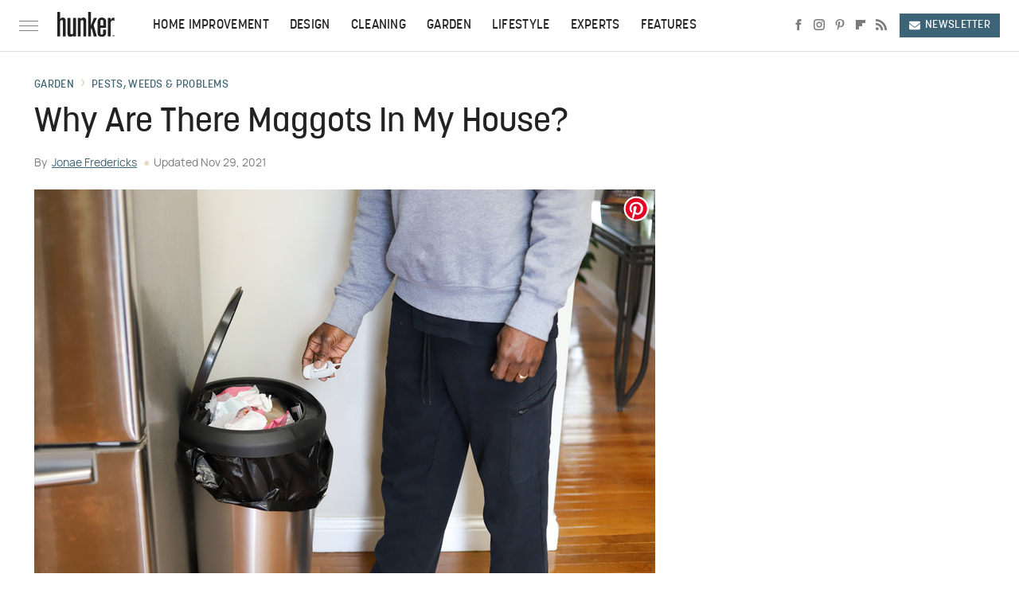

--- FILE ---
content_type: text/html;charset=UTF-8
request_url: https://www.hunker.com/12526138/why-are-there-maggots-in-my-house/
body_size: 17893
content:
<!DOCTYPE html>
<html xmlns="http://www.w3.org/1999/xhtml" lang="en-US">
<head>
            
        <!-- START email detection/removal script -->
        <script>
            !function(){"use strict";function e(e){const t=e.match(/((?=([a-z0-9._!#$%+^&*()[\]<>-]+))@[a-z0-9._-]+\.[a-z0-9._-]+)/gi);return t?t[0]:""}function t(t){return e(a(t.toLowerCase()))}function a(e){return e.replace(/\s/g,"")}async function n(e){const t={sha256Hash:"",sha1Hash:""};if(!("msCrypto"in window)&&"https:"===location.protocol&&"crypto"in window&&"TextEncoder"in window){const a=(new TextEncoder).encode(e),[n,c]=await Promise.all([s("SHA-256",a),s("SHA-1",a)]);t.sha256Hash=n,t.sha1Hash=c}return t}async function s(e,t){const a=await crypto.subtle.digest(e,t);return Array.from(new Uint8Array(a)).map(e=>("00"+e.toString(16)).slice(-2)).join("")}function c(e){let t=!0;return Object.keys(e).forEach(a=>{0===e[a].length&&(t=!1)}),t}function i(e,t,a){e.splice(t,1);const n="?"+e.join("&")+a.hash;history.replaceState(null,"",n)}var o={checkEmail:e,validateEmail:t,trimInput:a,hashEmail:n,hasHashes:c,removeEmailAndReplaceHistory:i,detectEmails:async function(){const e=new URL(window.location.href),a=Array.from(e.searchParams.entries()).map(e=>`=`);let s,o;const r=["adt_eih","sh_kit"];if(a.forEach((e,t)=>{const a=decodeURIComponent(e),[n,c]=a.split("=");if("adt_ei"===n&&(s={value:c,index:t,emsrc:"url"}),r.includes(n)){o={value:c,index:t,emsrc:"sh_kit"===n?"urlhck":"urlh"}}}),s)t(s.value)&&n(s.value).then(e=>{if(c(e)){const t={value:e,created:Date.now()};localStorage.setItem("adt_ei",JSON.stringify(t)),localStorage.setItem("adt_emsrc",s.emsrc)}});else if(o){const e={value:{sha256Hash:o.value,sha1Hash:""},created:Date.now()};localStorage.setItem("adt_ei",JSON.stringify(e)),localStorage.setItem("adt_emsrc",o.emsrc)}s&&i(a,s.index,e),o&&i(a,o.index,e)},cb:"adthrive"};const{detectEmails:r,cb:l}=o;r()}();
        </script>
        <!-- END email detection/removal script -->
        <!-- AdThrive Head Tag Manual -->
        <script data-no-optimize="1" data-cfasync="false">
            (function(w, d) {
                w.adthrive = w.adthrive || {};
                w.adthrive.cmd = w.
                    adthrive.cmd || [];
                w.adthrive.plugin = 'adthrive-ads-manual';
                w.adthrive.host = 'ads.adthrive.com';var s = d.createElement('script');
                s.async = true;
                s.referrerpolicy='no-referrer-when-downgrade';
                s.src = 'https://' + w.adthrive.host + '/sites/68a4e66facd8fc577eeb78c3/ads.min.js?referrer=' + w.encodeURIComponent(w.location.href) + '&cb=' + (Math.floor(Math.random() * 100) + 1);
                var n = d.getElementsByTagName('script')[0];
                n.parentNode.insertBefore(s, n);
            })(window, document);
        </script>
        <!-- End of AdThrive Head Tag -->            <link rel="preload" href="/wp-content/themes/unified/css/article.hunker.min.css?design=3&v=1769008544" as="style"><link rel="preload" href="https://www.hunker.com/hunker/why-are-there-maggots-in-my-house/04412843baca45d1886b4c9f0df67a1f.jpg" as="image">
<link class="preloadFont" rel="preload" href="https://www.hunker.com/font/manrope-regular-webfont.woff2" as="font" crossorigin>
<link class="preloadFont" rel="preload" href="https://www.hunker.com/font/korolev-medium-webfont.woff2" as="font" crossorigin>

        <link rel="stylesheet" type="text/css" href="/wp-content/themes/unified/css/article.hunker.min.css?design=3&v=1769008544" />
        <meta http-equiv="Content-Type" content="text/html; charset=utf8" />
        <meta name="viewport" content="width=device-width, initial-scale=1.0">
        <meta http-equiv="Content-Security-Policy" content="block-all-mixed-content" />
        <meta http-equiv="X-UA-Compatible" content="IE=10" />
        
        
                <meta name="robots" content="max-image-preview:large">
        <meta name="thumbnail" content="https://www.hunker.com/hunker/why-are-there-maggots-in-my-house/04412843baca45d1886b4c9f0df67a1f.jpg">
        <title>Why Are There Maggots In My House?</title>
        <meta name='description' content="Maggots often appear in your house when you have trash that's not disposed of properly. They're fly larvae and grow after adult flies lay eggs in trash." />
        <meta property="mrf:tags" content="Content Type:Legacy Article;Primary Category:Pests, Weeds &amp; Problems;Category:Pests, Weeds &amp; Problems;Headline Approver:Unknown;Trello Board:Legacy" />
        
                <meta property="og:site_name" content="Hunker" />
        <meta property="og:title" content="Why Are There Maggots In My House? - Hunker">
        <meta property="og:image" content="https://www.hunker.com/hunker/why-are-there-maggots-in-my-house/04412843baca45d1886b4c9f0df67a1f.jpg" />
        <meta property="og:description" content="Maggots often appear in your house when you have trash that's not disposed of properly. They're fly larvae and grow after adult flies lay eggs in trash.">
        <meta property="og:type" content="article">
        <meta property="og:url" content="https://www.hunker.com/12526138/why-are-there-maggots-in-my-house/">
                <meta name="twitter:title" content="Why Are There Maggots In My House? - Hunker">
        <meta name="twitter:description" content="Maggots often appear in your house when you have trash that's not disposed of properly. They're fly larvae and grow after adult flies lay eggs in trash.">
        <meta name="twitter:card" content="summary_large_image">
        <meta name="twitter:image" content="https://www.hunker.com/hunker/why-are-there-maggots-in-my-house/04412843baca45d1886b4c9f0df67a1f.jpg">
            <meta property="article:published_time" content="2011-05-03T19:01:17-05:00" />
    <meta property="article:modified_time" content="2021-11-29T22:02:33-06:00" />
    <meta property="article:author" content="Jonae Fredericks" />
        
        <link rel="shortcut icon" href="https://www.hunker.com/img/hunker-favicon.png">
        <link rel="icon" href="https://www.hunker.com/img/hunker-favicon.png">
        <link rel="canonical" href="https://www.hunker.com/12526138/why-are-there-maggots-in-my-house/"/>
        <link rel="alternate" type="application/rss+xml" title="Pests, Weeds &amp; Problems - Hunker" href="https://www.hunker.com/category/pests-weeds-problems/feed/" />

        
        <script type="application/ld+json">{"@context":"http:\/\/schema.org","@type":"Article","mainEntityOfPage":{"@type":"WebPage","@id":"https:\/\/www.hunker.com\/12526138\/why-are-there-maggots-in-my-house\/","url":"https:\/\/www.hunker.com\/12526138\/why-are-there-maggots-in-my-house\/","breadcrumb":{"@type":"BreadcrumbList","itemListElement":[{"@type":"ListItem","position":1,"item":{"@id":"https:\/\/www.hunker.com\/category\/garden\/","name":"Garden"}},{"@type":"ListItem","position":1,"item":{"@id":"https:\/\/www.hunker.com\/category\/pests-weeds-problems\/","name":"Pests, Weeds &amp; Problems"}}]}},"headline":"Why Are There Maggots in My House?","image":{"@type":"ImageObject","url":"https:\/\/www.hunker.com\/hunker\/why-are-there-maggots-in-my-house\/04412843baca45d1886b4c9f0df67a1f.jpg"},"datePublished":"2011-05-03T19:01:17-05:00","dateModified":"2021-11-29T22:02:33-06:00","author":[{"@type":"Person","name":"Jonae Fredericks","url":"https:\/\/www.hunker.com\/author\/jonae-fredericks\/"}],"publisher":{"@type":"Organization","address":{"@type":"PostalAddress","streetAddress":"11787 Lantern Road #201","addressLocality":"Fishers","addressRegion":"IN","postalCode":"46038","addressCountry":"US"},"contactPoint":{"@type":"ContactPoint","telephone":"(908) 514-8038","contactType":"customer support","email":"staff@hunker.com"},"publishingPrinciples":"https:\/\/www.hunker.com\/policies\/","@id":"https:\/\/www.hunker.com\/","name":"Hunker","url":"https:\/\/www.hunker.com\/","logo":{"@type":"ImageObject","url":"https:\/\/www.hunker.com\/img\/hunker-share-image-1280x720.png","caption":"Hunker Logo"},"description":"Hunker is your destination for home improvement \u2013 highlighting interior design trends, gardening tips, DIY instructions, and useful hacks for every corner of your home & garden.","sameAs":["https:\/\/www.facebook.com\/hunkerhome","https:\/\/www.instagram.com\/hunkerhome","https:\/\/www.pinterest.com\/hunkerhome","https:\/\/flipboard.com\/@Hunker_Home","https:\/\/subscribe.hunker.com\/newsletter"]},"description":"Maggots often appear in your house when you have trash that's not disposed of properly. They're fly larvae and grow after adult flies lay eggs in trash."}</script>
                </head>
<body>
<div id="wrapper">
    <div class="page-wrap">
        <header id="header" class="">
            <div class="nav-drop">
                <div class="jcf-scrollable">
                    <div class="aside-holder">
                                    <nav id="aside-nav">
                <div class="nav-top">
                    <div class="logo">
                        <a href="/" class="logo-holder">
                            <img src="https://www.hunker.com/img/Hunker-Logo-RGB-Default-Color.svg" alt="Hunker" width="72" height="34">
                        </a>
                        <a href="#" class="nav-opener close"></a>
                    </div>
                </div>
                
                <ul class="main-nav"><li class="navlink navlink-home-improvement"><a href="/category/home-improvement/">Home Improvement</a><input type="checkbox" id="subnav-button-home-improvement"><label for="subnav-button-home-improvement"></label><ul class="main-nav"><li class="subnavlink navlink-home-repair"><a href="/category/home-repair/">Repair</a></li><li class="subnavlink navlink-remodel"><a href="/category/remodel/">Remodel</a></li><li class="subnavlink navlink-appliances"><a href="/category/appliances/">Appliances</a></li><li class="subnavlink navlink-home-security"><a href="/category/home-security/">Home Security</a></li><li class="subnavlink navlink-home-improvement-hacks"><a href="/category/home-improvement-hacks/">Home Improvement Hacks</a></li></ul></li><li class="navlink navlink-design"><a href="/category/design/">Design</a><input type="checkbox" id="subnav-button-design"><label for="subnav-button-design"></label><ul class="main-nav"><li class="subnavlink navlink-decor"><a href="/category/decor/">Decor</a></li><li class="subnavlink navlink-furniture"><a href="/category/furniture/">Furniture</a></li><li class="subnavlink navlink-painting"><a href="/category/painting/">Painting</a></li><li class="subnavlink navlink-diy"><a href="/category/diy/">DIY</a></li><li class="subnavlink navlink-design-hacks"><a href="/category/design-hacks/">Design Hacks</a></li></ul></li><li class="navlink navlink-cleaning"><a href="/category/cleaning/">Cleaning</a><input type="checkbox" id="subnav-button-cleaning"><label for="subnav-button-cleaning"></label><ul class="main-nav"><li class="subnavlink navlink-organization-storage"><a href="/category/organization-storage/">Organize & Storage</a></li><li class="subnavlink navlink-laundry"><a href="/category/laundry/">Laundry</a></li><li class="subnavlink navlink-cleaning-hacks"><a href="/category/cleaning-hacks/">Cleaning Hacks</a></li></ul></li><li class="navlink navlink-garden"><a href="/category/garden/">Garden</a><input type="checkbox" id="subnav-button-garden"><label for="subnav-button-garden"></label><ul class="main-nav"><li class="subnavlink navlink-garden-tools-supplies"><a href="/category/garden-tools-supplies/">Garden Tools & Supplies</a></li><li class="subnavlink navlink-fruit-vegetable-gardening"><a href="/category/fruit-vegetable-gardening/">Fruit & Vegetable Garden</a></li><li class="subnavlink navlink-houseplants"><a href="/category/houseplants/">Houseplants</a></li><li class="subnavlink navlink-flowers"><a href="/category/flowers/">Flowers</a></li><li class="subnavlink navlink-garden-hacks"><a href="/category/garden-hacks/">Garden Hacks</a></li><li class="subnavlink navlink-pests-weeds-problems"><a href="/category/pests-weeds-problems/">Pests, Weeds & Problems</a></li><li class="subnavlink navlink-landscaping"><a href="/category/landscaping/">Landscaping</a></li></ul></li><li class="navlink navlink-lifestyle"><a href="/category/lifestyle/">Lifestyle</a><input type="checkbox" id="subnav-button-lifestyle"><label for="subnav-button-lifestyle"></label><ul class="main-nav"><li class="subnavlink navlink-entertaining"><a href="/category/entertaining/">Entertaining</a></li><li class="subnavlink navlink-real-estate"><a href="/category/real-estate/">Real Estate</a></li></ul></li><li class="navlink navlink-experts"><a href="/category/experts/">Experts</a></li><li class="navlink navlink-features"><a href="/category/features/">Features</a></li></ul>        <ul class="social-buttons">
            <li><a href="http://www.facebook.com/hunkerhome" target="_blank" title="Facebook" aria-label="Facebook"><svg class="icon"><use xlink:href="#facebook"></use></svg></a></li><li><a href="https://www.instagram.com/hunkerhome" target="_blank" title="Instagram" aria-label="Instagram"><svg class="icon"><use xlink:href="#instagram"></use></svg></a></li><li><a href="https://www.pinterest.com/hunkerhome" target="_blank" title="Pinterest" aria-label="Pinterest"><svg class="icon"><use xlink:href="#pinterest"></use></svg></a></li><li><a href="https://flipboard.com/@Hunker_Home" target="_blank" title="Flipboard" aria-label="Flipboard"><svg class="icon"><use xlink:href="#flipboard"></use></svg></a></li><li><a href="/feed/" target="_blank" title="RSS" aria-label="RSS"><svg class="icon"><use xlink:href="#rss"></use></svg></a></li>
            
            <li class="menu-btn newsletter-btn"><a href="https://subscribe.hunker.com/newsletter?utm_source=hunker&utm_medium=side-nav" target="_blank" title="Newsletter" aria-label="Newsletter"><svg class="icon"><use xlink:href="#revue"></use></svg>Newsletter</a></li>
        </ul>            <ul class="info-links">
                <li class="info-link first-info-link"><a href="/about/">About</a></li>
                <li class="info-link"><a href="/policies/">Editorial Policies</a></li>
                
                <li class="info-link"><a href="/our-experts/">Our Experts</a></li>
                <li class="info-link"><a href="https://www.static.com/hunker-privacy-policy" target="_blank">Privacy Policy</a></a>
                <li class="info-link"><a href="https://www.static.com/terms" target="_blank">Terms of Use</a></li>
            </ul>
            </nav>                        <div class="nav-bottom">
                            <span class="copyright-info">&copy; 2026                                <a href="https://www.static.com/" target="_blank">Static Media</a>. All Rights Reserved
                            </span>
                        </div>
                    </div>
                </div>
            </div>
            <div id="bg"></div>
         
            <div id="header-container">
                <div id="hamburger-holder">
                    <div class="hamburger nav-opener"></div>
                </div>

                    <div id="logo" class="top-nav-standard">
        <a href="/"><img src="https://www.hunker.com/img/Hunker-Logo-RGB-Default-Color.svg" alt="Hunker" width="72" height="34"></a>
    </div>
                <div id="logo-icon" class="top-nav-scrolled">
                    <a href="/" >
                        <img src="https://www.hunker.com/img/Hunker-Icon-RGB-Default-Color.svg" alt="Hunker" width="12" height="35">                    </a>
                </div>

                <div id="top-nav-title" class="top-nav-scrolled">Why Are There Maggots In My House?</div>

                            <div id="top-nav" class="top-nav-standard">
                <nav id="top-nav-holder">
                    
                    <a href="/category/home-improvement/" class="navlink-home-improvement">Home Improvement</a>
<a href="/category/design/" class="navlink-design">Design</a>
<a href="/category/cleaning/" class="navlink-cleaning">Cleaning</a>
<a href="/category/garden/" class="navlink-garden">Garden</a>
<a href="/category/lifestyle/" class="navlink-lifestyle">Lifestyle</a>
<a href="/category/experts/" class="navlink-experts">Experts</a>
<a href="/category/features/" class="navlink-features">Features</a>

                </nav>
            </div>                <svg width="0" height="0" class="hidden">
            <symbol version="1.1" xmlns="http://www.w3.org/2000/svg" viewBox="0 0 16 16" id="rss">
    <path d="M2.13 11.733c-1.175 0-2.13 0.958-2.13 2.126 0 1.174 0.955 2.122 2.13 2.122 1.179 0 2.133-0.948 2.133-2.122-0-1.168-0.954-2.126-2.133-2.126zM0.002 5.436v3.067c1.997 0 3.874 0.781 5.288 2.196 1.412 1.411 2.192 3.297 2.192 5.302h3.080c-0-5.825-4.739-10.564-10.56-10.564zM0.006 0v3.068c7.122 0 12.918 5.802 12.918 12.932h3.076c0-8.82-7.176-16-15.994-16z"></path>
</symbol>
        <symbol xmlns="http://www.w3.org/2000/svg" viewBox="0 0 512 512" id="twitter">
    <path d="M389.2 48h70.6L305.6 224.2 487 464H345L233.7 318.6 106.5 464H35.8L200.7 275.5 26.8 48H172.4L272.9 180.9 389.2 48zM364.4 421.8h39.1L151.1 88h-42L364.4 421.8z"></path>
</symbol>
        <symbol xmlns="http://www.w3.org/2000/svg" viewBox="0 0 32 32" id="facebook">
    <path d="M19 6h5V0h-5c-3.86 0-7 3.14-7 7v3H8v6h4v16h6V16h5l1-6h-6V7c0-.542.458-1 1-1z"></path>
</symbol>
        <symbol xmlns="http://www.w3.org/2000/svg" viewBox="0 0 14 14" id="flipboard">
    <path d="m 6.9999999,0.99982 5.9993001,0 0,1.99835 0,1.99357 -1.993367,0 -1.9980673,0 -0.014998,1.99357 -0.01,1.99835 -1.9980669,0.01 -1.9933674,0.0146 -0.014998,1.99835 -0.01,1.99357 -1.9834686,0 -1.9836686,0 0,-6.00006 0,-5.99994 5.9992001,0 z"></path>
</symbol>
        <symbol viewBox="0 0 24 24" xmlns="http://www.w3.org/2000/svg" id="instagram">
    <path d="M17.3183118,0.0772036939 C18.5358869,0.132773211 19.3775594,0.311686093 20.156489,0.614412318 C20.9357539,0.917263935 21.5259307,1.30117806 22.1124276,1.88767349 C22.6988355,2.47414659 23.0827129,3.06422396 23.3856819,3.84361655 C23.688357,4.62263666 23.8672302,5.46418415 23.9227984,6.68172489 C23.9916356,8.19170553 24,8.72394829 24,11.9999742 C24,15.2760524 23.9916355,15.808302 23.9227954,17.3182896 C23.8672306,18.5358038 23.6883589,19.3773584 23.3855877,20.1566258 C23.0826716,20.9358162 22.6987642,21.5259396 22.1124276,22.1122749 C21.5259871,22.6987804 20.9357958,23.0827198 20.1563742,23.3856323 C19.3772192,23.6883583 18.5357324,23.8672318 17.3183209,23.9227442 C15.8086874,23.9916325 15.2765626,24 12,24 C8.72343739,24 8.19131258,23.9916325 6.68172382,23.9227463 C5.46426077,23.8672314 4.62270711,23.6883498 3.84342369,23.3855738 C3.0641689,23.0827004 2.47399369,22.6987612 1.88762592,22.1123283 C1.30117312,21.525877 0.91721975,20.9357071 0.614318116,20.1563835 C0.311643016,19.3773633 0.132769821,18.5358159 0.0772038909,17.3183251 C0.0083529426,15.8092887 0,15.2774634 0,11.9999742 C0,8.7225328 0.00835296697,8.19071076 0.0772047368,6.68165632 C0.132769821,5.46418415 0.311643016,4.62263666 0.614362729,3.84350174 C0.91719061,3.06430165 1.30113536,2.4741608 1.88757245,1.88772514 C2.47399369,1.30123879 3.0641689,0.917299613 3.84345255,0.614414972 C4.62236201,0.311696581 5.46409415,0.132773979 6.68163888,0.0772035898 C8.19074867,0.00835221992 8.72252573,0 12,0 C15.2774788,0 15.8092594,0.00835235053 17.3183118,0.0772036939 Z M12,2.66666667 C8.75959504,2.66666667 8.26400713,2.67445049 6.80319929,2.74109814 C5.87614637,2.78341009 5.31952221,2.90172878 4.80947575,3.09995521 C4.37397765,3.26922052 4.09725505,3.44924273 3.77324172,3.77329203 C3.44916209,4.09737087 3.26913181,4.37408574 3.09996253,4.80937168 C2.90169965,5.31965737 2.78340891,5.87618164 2.74109927,6.80321713 C2.67445122,8.26397158 2.66666667,8.75960374 2.66666667,11.9999742 C2.66666667,15.2403924 2.67445121,15.7360281 2.74109842,17.1967643 C2.78340891,18.1238184 2.90169965,18.6803426 3.09990404,19.1904778 C3.26914133,19.6259017 3.44919889,19.9026659 3.77329519,20.2267614 C4.09725505,20.5507573 4.37397765,20.7307795 4.80932525,20.8999863 C5.31971515,21.0982887 5.87621193,21.2165784 6.80323907,21.2588497 C8.26460439,21.3255353 8.76051223,21.3333333 12,21.3333333 C15.2394878,21.3333333 15.7353956,21.3255353 17.1968056,21.2588476 C18.123775,21.216579 18.6802056,21.0982995 19.1905083,20.9000309 C19.6260288,20.7307713 19.9027426,20.5507596 20.2267583,20.226708 C20.5507492,19.9027179 20.7308046,19.6259456 20.9000375,19.1906283 C21.0983009,18.6803412 21.2165908,18.1238118 21.2588986,17.196779 C21.3255376,15.7350718 21.3333333,15.2390126 21.3333333,11.9999742 C21.3333333,8.76098665 21.3255376,8.26493375 21.2589016,6.80323567 C21.2165911,5.87618164 21.0983004,5.31965737 20.9001178,4.80957831 C20.7308131,4.37403932 20.550774,4.09729207 20.2267583,3.77324038 C19.9027658,3.44924868 19.6260264,3.26922777 19.1905015,3.09996643 C18.6803988,2.90171817 18.1238378,2.78341062 17.1967608,2.74109868 C15.7359966,2.67445057 15.2404012,2.66666667 12,2.66666667 Z M12,18.2222222 C8.56356156,18.2222222 5.77777778,15.4364384 5.77777778,12 C5.77777778,8.56356156 8.56356156,5.77777778 12,5.77777778 C15.4364384,5.77777778 18.2222222,8.56356156 18.2222222,12 C18.2222222,15.4364384 15.4364384,18.2222222 12,18.2222222 Z M12,15.5555556 C13.9636791,15.5555556 15.5555556,13.9636791 15.5555556,12 C15.5555556,10.0363209 13.9636791,8.44444444 12,8.44444444 C10.0363209,8.44444444 8.44444444,10.0363209 8.44444444,12 C8.44444444,13.9636791 10.0363209,15.5555556 12,15.5555556 Z M18.2222222,7.11111111 C17.4858426,7.11111111 16.8888889,6.51415744 16.8888889,5.77777778 C16.8888889,5.04139811 17.4858426,4.44444444 18.2222222,4.44444444 C18.9586019,4.44444444 19.5555556,5.04139811 19.5555556,5.77777778 C19.5555556,6.51415744 18.9586019,7.11111111 18.2222222,7.11111111 Z"/>
</symbol>
         <symbol xmlns="http://www.w3.org/2000/svg" viewBox="0 0 448 512" id="linkedin">
    <path d="M100.3 448H7.4V148.9h92.9zM53.8 108.1C24.1 108.1 0 83.5 0 53.8a53.8 53.8 0 0 1 107.6 0c0 29.7-24.1 54.3-53.8 54.3zM447.9 448h-92.7V302.4c0-34.7-.7-79.2-48.3-79.2-48.3 0-55.7 37.7-55.7 76.7V448h-92.8V148.9h89.1v40.8h1.3c12.4-23.5 42.7-48.3 87.9-48.3 94 0 111.3 61.9 111.3 142.3V448z"/>
</symbol>
        <symbol xmlns="http://www.w3.org/2000/svg" viewBox="0 0 240.1 113.49" id="muckrack">
    <path class="b" d="M223.2,73.59c11.2-7.6,16.8-20.3,16.9-33.3C240.1,20.39,226.8.09,199.4.09c-8.35-.1-18.27-.1-28.14-.07-9.86.02-19.66.07-27.76.07v113.4h29.6v-35h17l17.1,35h30.6l.8-5-18.7-33.4c2.5-.8,3.3-1.5,3.3-1.5ZM199,54.29h-25.8v-29.7h25.8c8.4,0,12.3,7.4,12.3,14.6s-4.1,15.1-12.3,15.1Z"/><polygon class="b" points="0 .14 10.9 .14 64.5 49.24 117.9 .14 129.3 .14 129.3 113.34 99.7 113.34 99.7 54.24 66.1 83.74 62.7 83.74 29.6 54.24 29.6 113.34 0 113.34 0 .14"/>
</symbol>
        <symbol xmlns="http://www.w3.org/2000/svg" viewBox="7 2 2 12" id="youtube">
    <path d="M15.841 4.8c0 0-0.156-1.103-0.637-1.587-0.609-0.637-1.291-0.641-1.603-0.678-2.237-0.163-5.597-0.163-5.597-0.163h-0.006c0 0-3.359 0-5.597 0.163-0.313 0.038-0.994 0.041-1.603 0.678-0.481 0.484-0.634 1.587-0.634 1.587s-0.159 1.294-0.159 2.591v1.213c0 1.294 0.159 2.591 0.159 2.591s0.156 1.103 0.634 1.588c0.609 0.637 1.409 0.616 1.766 0.684 1.281 0.122 5.441 0.159 5.441 0.159s3.363-0.006 5.6-0.166c0.313-0.037 0.994-0.041 1.603-0.678 0.481-0.484 0.637-1.588 0.637-1.588s0.159-1.294 0.159-2.591v-1.213c-0.003-1.294-0.162-2.591-0.162-2.591zM6.347 10.075v-4.497l4.322 2.256-4.322 2.241z"></path>
</symbol>
        <symbol xmlns="http://www.w3.org/2000/svg" viewBox="0 0 512 512" id="pinterest">
    <g>
    <path d="M220.646,338.475C207.223,408.825,190.842,476.269,142.3,511.5
            c-14.996-106.33,21.994-186.188,39.173-270.971c-29.293-49.292,3.518-148.498,65.285-124.059
            c76.001,30.066-65.809,183.279,29.38,202.417c99.405,19.974,139.989-172.476,78.359-235.054
            C265.434-6.539,95.253,81.775,116.175,211.161c5.09,31.626,37.765,41.22,13.062,84.884c-57.001-12.65-74.005-57.6-71.822-117.533
            c3.53-98.108,88.141-166.787,173.024-176.293c107.34-12.014,208.081,39.398,221.991,140.376
            c15.67,113.978-48.442,237.412-163.23,228.529C258.085,368.704,245.023,353.283,220.646,338.475z">
    </path>
    </g>
</symbol>
        <symbol xmlns="http://www.w3.org/2000/svg" viewBox="0 0 32 32" id="tiktok">
    <path d="M 22.472559,-3.8146973e-6 C 23.000559,4.5408962 25.535059,7.2481962 29.941559,7.5361962 v 5.1073998 c -2.5536,0.2496 -4.7905,-0.5856 -7.3922,-2.1601 v 9.5523 c 0,12.1348 -13.2292004,15.927 -18.5478004,7.2291 -3.4177,-5.597 -1.3248,-15.4181 9.6387004,-15.8117 v 5.3857 c -0.8352,0.1344 -1.728,0.3456 -2.5441,0.6241 -2.4384004,0.8256 -3.8209004,2.3712 -3.4369004,5.0977 0.7392,5.2226 10.3204004,6.7682 9.5235004,-3.4369 V 0.00959619 h 5.2898 z" />
</symbol>
        <symbol xmlns="http://www.w3.org/2000/svg" viewBox="0 0 32 32" id="twitch">
    <path d="M3 0l-3 5v23h8v4h4l4-4h5l9-9v-19h-27zM26 17l-5 5h-5l-4 4v-4h-6v-18h20v13z"></path><path d="M19 8h3v8h-3v-8z"></path><path d="M13 8h3v8h-3v-8z"></path>
</symbol>
        <symbol xmlns="http://www.w3.org/2000/svg" viewBox="0 0 512.016 512.016" id="snapchat" >
    <g>
        <g>
            <path d="M500.459,375.368c-64.521-10.633-93.918-75.887-97.058-83.294c-0.06-0.145-0.307-0.666-0.375-0.819
                c-3.234-6.571-4.036-11.904-2.347-15.838c3.388-8.013,17.741-12.553,26.931-15.462c2.586-0.836,5.009-1.604,6.938-2.372
                c18.586-7.339,27.913-16.717,27.716-27.895c-0.179-8.866-7.134-17.007-17.434-20.651c-3.55-1.485-7.774-2.295-11.887-2.295
                c-2.842,0-7.066,0.401-11.102,2.287c-7.868,3.678-14.865,5.658-20.156,5.888c-2.355-0.094-4.139-0.486-5.427-0.922
                c0.162-2.79,0.35-5.658,0.529-8.585l0.094-1.493c2.193-34.807,4.915-78.123-6.673-104.081
                c-34.27-76.834-106.999-82.807-128.478-82.807l-10.018,0.094c-21.436,0-94.029,5.965-128.265,82.756
                c-11.614,26.018-8.866,69.316-6.664,104.115c0.213,3.422,0.427,6.758,0.614,10.01c-1.468,0.503-3.584,0.947-6.46,0.947
                c-6.161,0-13.542-1.997-21.931-5.922c-12.126-5.683-34.295,1.911-37.291,17.647c-1.63,8.516,1.801,20.796,27.383,30.908
                c1.988,0.785,4.489,1.587,7.561,2.56c8.576,2.722,22.929,7.27,26.325,15.266c1.681,3.951,0.879,9.284-2.662,16.512
                c-1.263,2.944-31.65,72.124-98.765,83.174c-6.963,1.143-11.93,7.322-11.537,14.353c0.111,1.954,0.563,3.917,1.399,5.897
                c5.641,13.193,27.119,22.349,67.55,28.766c0.887,2.295,1.92,7.006,2.509,9.737c0.853,3.9,1.749,7.927,2.97,12.1
                c1.229,4.224,4.881,11.307,15.445,11.307c3.575,0,7.714-0.811,12.211-1.681c6.468-1.271,15.309-2.995,26.274-2.995
                c6.084,0,12.416,0.546,18.825,1.604c12.092,2.005,22.699,9.506,35.004,18.202c18.116,12.809,34.586,22.605,67.524,22.605
                c0.87,0,1.732-0.026,2.577-0.085c1.22,0.06,2.449,0.085,3.695,0.085c28.851,0,54.246-7.62,75.494-22.63
                c11.742-8.311,22.835-16.162,34.935-18.176c6.426-1.058,12.766-1.604,18.85-1.604c10.513,0,18.901,1.348,26.385,2.816
                c5.06,0.998,9.02,1.476,12.672,1.476c7.373,0,12.8-4.053,14.874-11.127c1.195-4.113,2.091-8.021,2.961-12.015
                c0.461-2.125,1.57-7.211,2.509-9.66c39.851-6.34,60.203-15.138,65.835-28.297c0.845-1.894,1.34-3.9,1.476-6.033
                C512.372,382.707,507.422,376.529,500.459,375.368z"/>
        </g>
    </g>
</symbol>
        <symbol xmlns="http://www.w3.org/2000/svg" viewBox="0 0 192 192" id="threads">
    <path d="M141.537 88.9883C140.71 88.5919 139.87 88.2104 139.019 87.8451C137.537 60.5382 122.616 44.905 97.5619 44.745C97.4484 44.7443 97.3355 44.7443 97.222 44.7443C82.2364 44.7443 69.7731 51.1409 62.102 62.7807L75.881 72.2328C81.6116 63.5383 90.6052 61.6848 97.2286 61.6848C97.3051 61.6848 97.3819 61.6848 97.4576 61.6855C105.707 61.7381 111.932 64.1366 115.961 68.814C118.893 72.2193 120.854 76.925 121.825 82.8638C114.511 81.6207 106.601 81.2385 98.145 81.7233C74.3247 83.0954 59.0111 96.9879 60.0396 116.292C60.5615 126.084 65.4397 134.508 73.775 140.011C80.8224 144.663 89.899 146.938 99.3323 146.423C111.79 145.74 121.563 140.987 128.381 132.296C133.559 125.696 136.834 117.143 138.28 106.366C144.217 109.949 148.617 114.664 151.047 120.332C155.179 129.967 155.42 145.8 142.501 158.708C131.182 170.016 117.576 174.908 97.0135 175.059C74.2042 174.89 56.9538 167.575 45.7381 153.317C35.2355 139.966 29.8077 120.682 29.6052 96C29.8077 71.3178 35.2355 52.0336 45.7381 38.6827C56.9538 24.4249 74.2039 17.11 97.0132 16.9405C119.988 17.1113 137.539 24.4614 149.184 38.788C154.894 45.8136 159.199 54.6488 162.037 64.9503L178.184 60.6422C174.744 47.9622 169.331 37.0357 161.965 27.974C147.036 9.60668 125.202 0.195148 97.0695 0H96.9569C68.8816 0.19447 47.2921 9.6418 32.7883 28.0793C19.8819 44.4864 13.2244 67.3157 13.0007 95.9325L13 96L13.0007 96.0675C13.2244 124.684 19.8819 147.514 32.7883 163.921C47.2921 182.358 68.8816 191.806 96.9569 192H97.0695C122.03 191.827 139.624 185.292 154.118 170.811C173.081 151.866 172.51 128.119 166.26 113.541C161.776 103.087 153.227 94.5962 141.537 88.9883ZM98.4405 129.507C88.0005 130.095 77.1544 125.409 76.6196 115.372C76.2232 107.93 81.9158 99.626 99.0812 98.6368C101.047 98.5234 102.976 98.468 104.871 98.468C111.106 98.468 116.939 99.0737 122.242 100.233C120.264 124.935 108.662 128.946 98.4405 129.507Z" />
</symbol>
        <symbol xmlns="http://www.w3.org/2000/svg" viewBox="0 0 512 512" id="bluesky">
    <path d="M111.8 62.2C170.2 105.9 233 194.7 256 242.4c23-47.6 85.8-136.4 144.2-180.2c42.1-31.6 110.3-56 110.3 21.8c0 15.5-8.9 130.5-14.1 149.2C478.2 298 412 314.6 353.1 304.5c102.9 17.5 129.1 75.5 72.5 133.5c-107.4 110.2-154.3-27.6-166.3-62.9l0 0c-1.7-4.9-2.6-7.8-3.3-7.8s-1.6 3-3.3 7.8l0 0c-12 35.3-59 173.1-166.3 62.9c-56.5-58-30.4-116 72.5-133.5C100 314.6 33.8 298 15.7 233.1C10.4 214.4 1.5 99.4 1.5 83.9c0-77.8 68.2-53.4 110.3-21.8z"/>
</symbol>
        <symbol xmlns="http://www.w3.org/2000/svg" viewBox="0 0 618 478" id="google">
    <path d="M617.84 456.59C617.82 467.86 608.68 477 597.41 477.02H20.43C9.16 477 0.02 467.86 0 456.59V20.43C0.02 9.16 9.16 0.02 20.43 0H597.41C608.68 0.02 617.82 9.16 617.84 20.43V456.59ZM516.79 342.6V302.74C516.79 301.26 515.59 300.06 514.11 300.06H335.02V345.46H514.11C515.61 345.44 516.82 344.2 516.79 342.7C516.79 342.67 516.79 342.64 516.79 342.6ZM544.02 256.35V216.31C544.04 214.83 542.86 213.61 541.38 213.59C541.37 213.59 541.35 213.59 541.34 213.59H335.02V258.99H541.34C542.79 259.02 543.99 257.86 544.02 256.41C544.02 256.36 544.02 256.32 544.02 256.27V256.36V256.35ZM516.79 170.1V129.88C516.79 128.4 515.59 127.2 514.11 127.2H335.02V172.6H514.11C515.56 172.58 516.74 171.42 516.79 169.97V170.11V170.1ZM180.59 218.08V258.93H239.6C234.74 283.9 212.77 302.01 180.59 302.01C144.24 300.72 115.81 270.2 117.11 233.84C118.34 199.3 146.05 171.59 180.59 170.36C196.12 170.1 211.13 175.97 222.35 186.7L253.49 155.6C233.78 137.06 207.65 126.88 180.59 127.18C120.42 127.18 71.64 175.96 71.64 236.13C71.64 296.3 120.42 345.08 180.59 345.08C240.76 345.08 285 300.82 285 238.49C284.96 231.59 284.39 224.69 283.27 217.88L180.59 218.06V218.08Z"/>
</symbol>
        <symbol id="website" viewBox="0 0 17 17" xmlns="http://www.w3.org/2000/svg">
    <path fill-rule="evenodd" clip-rule="evenodd" d="M1.91041 1.47245C3.56879 -0.185927 6.25755 -0.185927 7.91592 1.47245L10.9186 4.47521C12.577 6.13361 12.577 8.82231 10.9186 10.4807C10.5041 10.8954 9.83185 10.8954 9.41728 10.4807C9.00271 10.0661 9.00271 9.39389 9.41728 8.97932C10.2465 8.15019 10.2465 6.80573 9.41728 5.97659L6.41454 2.97383C5.58535 2.14465 4.24097 2.14465 3.41178 2.97383C2.58261 3.80302 2.58261 5.1474 3.41178 5.97659L4.16248 6.72728C4.57708 7.14185 4.57707 7.81407 4.16248 8.22864C3.74789 8.64321 3.07569 8.64321 2.6611 8.22864L1.91041 7.47796C0.252031 5.81959 0.252031 3.13083 1.91041 1.47245ZM7.91592 5.9766C8.33049 6.39116 8.33049 7.06339 7.91592 7.47796C7.08678 8.3072 7.08678 9.65155 7.91592 10.4807L10.9186 13.4835C11.7479 14.3127 13.0922 14.3127 13.9215 13.4835C14.7506 12.6543 14.7506 11.3099 13.9215 10.4807L13.1708 9.73C12.7561 9.31544 12.7561 8.64321 13.1708 8.22864C13.5854 7.81407 14.2575 7.81407 14.6722 8.22864L15.4228 8.97932C17.0812 10.6377 17.0812 13.3265 15.4228 14.9849C13.7645 16.6433 11.0757 16.6433 9.41728 14.9849L6.41455 11.9822C4.75618 10.3238 4.75618 7.63498 6.41455 5.9766C6.82912 5.562 7.50135 5.562 7.91592 5.9766Z"/>
</symbol>
            <symbol xmlns="http://www.w3.org/2000/svg" viewBox="0 0 512 512" id="revue">
        <path d="M48 64C21.5 64 0 85.5 0 112c0 15.1 7.1 29.3 19.2 38.4L236.8 313.6c11.4 8.5 27 8.5 38.4 0L492.8 150.4c12.1-9.1 19.2-23.3 19.2-38.4c0-26.5-21.5-48-48-48H48zM0 176V384c0 35.3 28.7 64 64 64H448c35.3 0 64-28.7 64-64V176L294.4 339.2c-22.8 17.1-54 17.1-76.8 0L0 176z"/>
    </symbol>
        
        
        
        <symbol xmlns="http://www.w3.org/2000/svg" viewBox="0 0 16 16" id="advertise">
            <g clip-path="url(#clip0_1911_5435)">
            <path fill-rule="evenodd" clip-rule="evenodd" d="M12 1.40497L2.26973 4.27073L0 2.34144V12.6558L2.26967 10.7271L3.84476 11.191V14.1933C3.84529 15.229 4.55813 16.067 5.43904 16.0676H9.23405C9.67247 16.0682 10.0745 15.8571 10.3609 15.5183C10.6488 15.1814 10.8284 14.709 10.8278 14.1932V13.2478L12 13.593V1.40497ZM5.09306 14.5997C5.00434 14.4935 4.95039 14.3537 4.94986 14.1932V11.5168L9.72281 12.9219V14.1932C9.72227 14.3537 9.66885 14.4935 9.5796 14.5997C9.48985 14.7047 9.37052 14.7676 9.23409 14.7676H5.4391C5.30214 14.7676 5.18281 14.7047 5.09306 14.5997Z" />
            <path d="M13 1.11045L17 -0.067627V15.0654L13 13.8875V1.11045Z" />
            </g>
            <defs>
            <clipPath id="clip0_1911_5435">
            <rect width="16" height="16" fill="white"/>
            </clipPath>
            </defs>
        </symbol>
    
</svg>                    <nav id="social-nav-holder" class="top-nav-standard">
        <ul class="social-buttons">
            <li><a href="http://www.facebook.com/hunkerhome" target="_blank" title="Facebook" aria-label="Facebook"><svg class="icon"><use xlink:href="#facebook"></use></svg></a></li><li><a href="https://www.instagram.com/hunkerhome" target="_blank" title="Instagram" aria-label="Instagram"><svg class="icon"><use xlink:href="#instagram"></use></svg></a></li><li><a href="https://www.pinterest.com/hunkerhome" target="_blank" title="Pinterest" aria-label="Pinterest"><svg class="icon"><use xlink:href="#pinterest"></use></svg></a></li><li><a href="https://flipboard.com/@Hunker_Home" target="_blank" title="Flipboard" aria-label="Flipboard"><svg class="icon"><use xlink:href="#flipboard"></use></svg></a></li><li><a href="/feed/" target="_blank" title="RSS" aria-label="RSS"><svg class="icon"><use xlink:href="#rss"></use></svg></a></li>
            
            <li class="menu-btn newsletter-btn"><a href="https://subscribe.hunker.com/newsletter?utm_source=hunker&utm_medium=top-nav" target="_blank" title="Newsletter" aria-label="Newsletter"><svg class="icon"><use xlink:href="#revue"></use></svg>Newsletter</a></li>
        </ul>
    </nav>
                                <div id="top-nav-share" class="top-nav-scrolled"></div>
	                        </div>
            <div id="is-tablet"></div>
            <div id="is-mobile"></div>
        </header>
<main id="main" role="main" class="infinite gallery" data-post-type="articles">
    <div class="holder">
        <div id="content" class="article">
            

            <article class="news-post">
    
    
    <ul class="breadcrumbs">
<li><a href="/category/garden/">Garden</a></li>
<li><a href="/category/pests-weeds-problems/">Pests, Weeds &amp; Problems</a></li>
</ul>
                <div class="news-article">
                <h1 class="title-gallery" data-post-id="12526138" id="title-gallery" data-author="Jonae Fredericks" data-category="pests-weeds-problems" data-content_type="Legacy Article" data-mod_date="2021-11-29" data-layout="Infinite" data-post_id="12526138" data-pub_date="2011-05-03" data-day="Tuesday" data-dayhour="Tuesday-8PM" data-pubhour="8PM" data-num_slides="5" data-num_words="700" data-pitcher="Unknown" data-trello_board="Legacy" data-intent="Legacy" data-ideation="Legacy" data-importanttopic="False">Why Are There Maggots In My House?</h1>
            </div>

    
                <div class="news-article">
                
                <div class="byline-container">
    <div class="byline-text-wrap author">
        <span class="byline-by">By</span> 
        <span class="byline-author"><a href="/author/jonae-fredericks/">Jonae Fredericks</a></span>
        <span class="byline-timestamp">Updated <time datetime="2021-11-29T22:02:33-06:00">Nov 29, 2021</time></span>
    </div>
    
</div>
                                <div class="slide-key image-holder gallery-image-holder credit-image-wrap  lead-image-holder" data-post-url="https://www.hunker.com/12526138/why-are-there-maggots-in-my-house/" data-post-title="Why Are There Maggots in My House?" data-slide-num="" data-post-id="12526138">
                                         <div class="pin-button"><a data-pin-do="buttonBookmark" data-pin-tall="true" data-pin-height="28" data-pin-round="true" data-pin-save="true" href="https://www.pinterest.com/pin/create/button/?utm_source=PT-addon&amp;utm_medium=Social-Distribution&amp;utm_campaign=image-save" target="_blank"></a></div>
                                             <picture class="legacy-image" id="p7821e8830884b08b6e1ed54cce014e55">
                        <img class="gallery-image" src="https://www.hunker.com/hunker/why-are-there-maggots-in-my-house/04412843baca45d1886b4c9f0df67a1f.jpg" alt="Properly disposing of trash can help to prevent a maggot infestation.">
                    </picture>
                    <span class="gallery-image-credit">Robin  Gentry /iStock/GettyImages</span>
                                        <style>
                        #p7821e8830884b08b6e1ed54cce014e55, #p7821e8830884b08b6e1ed54cce014e55 img {
                            aspect-ratio: 6240/4160;
                            height: auto;
                        }                    
                    </style>
                    </div>
				            <div class="columns-holder ">
                <p class="disclaimer"><small>We may receive a commission on purchases made from links.</small></p>
                
                <div class="toc-container">
<div class="toc-heading">In This Article</div>
<ul class="toc">
<li><a href="#what-are-maggots">What are maggots?</a></li>
<li><a href="#seek-out-the-source">Find the maggot source</a></li>
<li><a href="#focus-on-sanitation">Sanitize</a></li>
<li><a href="#skip-the-insecticides">Natural pest management</a></li>
</ul>
</div>
<p>Although it may be uncomfortable to discuss, insects in the house are a common obstacle that every homeowner must face at one time or another. While it's not unusual to see a creepy crawler scooting along the sidewalk outside, an <a href="https://www.hunker.com/13767274/how-to-get-rid-of-the-grossest-bugs-in-your-house" target="_blank">insect in your home</a> wriggling along the linoleum is an unwelcome sight. Ants, spiders, and flies are the usual household invaders, but maggots are less common and show up in specific conditions.</p>
<div class="tip highlight-box">
<h3 class="tip-heading">Tip</h3>
<p>Maggots are fly larvae, and they happen when flies lay eggs in your home. This happens when the fly finds an ideal situation, which is usually trash that's not disposed of properly.</p>
</div>

            </div>
            </div>

            <div class="news-article">
                
                <h2 class=""><span id="what-are-maggots" style="scroll-margin-top: 100px;">What Are Maggots?</span></h2>
                                <div class="slide-key" data-post-url="/12526138/why-are-there-maggots-in-my-house/" data-post-title="Why Are There Maggots In My House?" data-slide-num="" data-post-id="12526138">
                </div>
				            <div class="columns-holder ">
                <h2 class="subheading">What Are Maggots?</h2>
<p>To figure out why you have maggots in your house, it's important to understand what maggots are and how they came to be. Simply put, maggots are fly larvae. Calliphorids or blow flies are the most common flies found in homes. Throughout its life cycle, a female fly can lay up to 2,400 eggs that hatch into creamy, spindle-shaped larvae.</p>
<aside class="mlt-container">
<div class="mlt-heading section-header">More Like This</div>
<ul class="mlt">
<li>
<div class="image-holder"><a class="mlt-link" href="/13406451/why-are-there-flies-on-my-porch/" target="_blank"><img class="mlt-thumb" src="https://www.hunker.com/hunker/mlt700210ce71984bda8e4887dc73255432.jpg" alt="Covered porch and front door of beautiful new home."></a></div>
<div class="text">
<span class="mlt-category">Home Hacks &amp; Answers</span><span class="mlt-article-title"><a class="mlt-link" href="/13406451/why-are-there-flies-on-my-porch/" target="_blank">Why Are There Flies on My Porch?</a></span>
</div>
</li>
<li>
<div class="image-holder"><a class="mlt-link" href="/13418446/how-to-gid-rid-of-a-yellow-jacket-nest-in-your-wall/" target="_blank"><img class="mlt-thumb" src="https://www.hunker.com/hunker/mltc237cc1c7f3f47d1a679529b29396e23" alt="Wasps on comb"></a></div>
<div class="text">
<span class="mlt-category">Home Hacks &amp; Answers</span><span class="mlt-article-title"><a class="mlt-link" href="/13418446/how-to-gid-rid-of-a-yellow-jacket-nest-in-your-wall/" target="_blank">How To Get Rid Of Yellow Jacket Nests</a></span>
</div>
</li>
<li>
<div class="image-holder"><a class="mlt-link" href="/13421656/what-causes-gnats-in-my-house/" target="_blank"><img class="mlt-thumb" src="https://www.hunker.com/hunker/mlt45c5f651482249538ed5fb06455b1c5a.jpg" alt="A gnat is resting on a buttercup."></a></div>
<div class="text">
<span class="mlt-category">Home Hacks &amp; Answers</span><span class="mlt-article-title"><a class="mlt-link" href="/13421656/what-causes-gnats-in-my-house/" target="_blank">How to Get Rid of Gnats</a></span>
</div>
</li>
</ul>
</aside>
<p>Flies prefer to lay their eggs in protected, warm spots with an ample food source. That's why you might find them in your trash can. Once the eggs hatch, the maggots feast on the rotting organic matter that's in your trash can. The maggots can emerge within 24 hours of the eggs being laid, so the maggot population can quickly increase under ideal circumstances.</p>

            </div>
            </div>

            <div class="news-article">
                
                <h2 class=""><span id="seek-out-the-source" style="scroll-margin-top: 100px;">Seek Out the Source</span></h2>
                                <div class="slide-key" data-post-url="/12526138/why-are-there-maggots-in-my-house/" data-post-title="Why Are There Maggots In My House?" data-slide-num="" data-post-id="12526138">
                </div>
				            <div class="columns-holder ">
                <h2 class="subheading">Seek Out the Source</h2>
<p>If you are finding maggots in your house, it means that adult flies are finding something attractive in or around your home and laying eggs. In most cases, it is either household trash disposed of improperly or dog feces. Sometimes a dead animal carcass is the culprit, but that's less likely to happen in or around your home. The female fly lays eggs on the rotting garbage, dead animal, or pet waste, then maggots emerge to feed on the decaying matter. Once you identify the source, you can deal with the issue to discourage flies from laying eggs there.</p>

            </div>
            </div>

            <div class="news-article">
                
                <h2 class=""><span id="focus-on-sanitation" style="scroll-margin-top: 100px;">Focus on Sanitation</span></h2>
                                <div class="slide-key" data-post-url="/12526138/why-are-there-maggots-in-my-house/" data-post-title="Why Are There Maggots In My House?" data-slide-num="" data-post-id="12526138">
                </div>
				            <div class="columns-holder ">
                <h2 class="subheading">Focus on Sanitation</h2>
<p>The only way to break the cycle and eliminate the maggots is to <a href="https://www.hunker.com/13767416/how-to-get-rid-of-flies-in-the-house" target="_blank">get rid of flies</a> by cleaning up whatever is attracting them. This usually means bagging all garbage and pet feces and properly disposing of it at a waste facility. If a wild animal carcass is the problem, a call to animal control can have the body carted away.</p>
<p>After eliminating the maggot's food source, begin removing the maggots and flies. Use a <a href="https://r.bttn.io?btn_ref=org-225e4e0aac880b8f&amp;btn_url=https%3A%2F%2Fwww.amazon.com%2FCRAFTSMAN-17594-gallon-Portable-Attachments%2Fdp%2FB07H7YV9JX%2F%3Fth%3D1%26tag%3Dstaticmedia-hunker-20%26asc_source%3Dweb%26asc_refurl%3Dhttps%3A%2F%2Fwww.hunker.com%2F12526138%2Fwhy-are-there-maggots-in-my-house&amp;btn_pub_ref=12526138-in_text-4" trx-vars-linktype="text" rel="sponsored nofollow" target="_blank">vacuum cleaner</a> to suck up any flies and maggots you see moving along the floor or hiding in wall crevices, floorboards, or under rugs. Remove the vacuum bag immediately afterward and place it in a plastic garbage bag. Tie the bag tightly and throw it away.</p>
<p>If the maggot infestation happened in an outdoor trash can, remove all waste from the bin and kill the maggots with boiling water. You can leave it plain or use 1 part <a href="https://r.bttn.io?btn_ref=org-225e4e0aac880b8f&amp;btn_url=https%3A%2F%2Fwww.amazon.com%2FLucys-Family-Owned-Distilled-Vinegar%2Fdp%2FB07985NMQD%2F%3Ftag%3Dstaticmedia-hunker-20%26asc_source%3Dweb%26asc_refurl%3Dhttps%3A%2F%2Fwww.hunker.com%2F12526138%2Fwhy-are-there-maggots-in-my-house&amp;btn_pub_ref=12526138-in_text-4" trx-vars-linktype="text" rel="sponsored nofollow" target="_blank">vinegar</a> and 3 parts water to help remove odors that attract flies. Then scrub the entire trash can with hot, soapy water and rinse it out. Dry the trash can well to remove moisture that can attract more flies.</p>

            </div>
            </div>

            <div class="news-article">
                
                <h2 class=""><span id="skip-the-insecticides" style="scroll-margin-top: 100px;">Skip the Insecticides</span></h2>
                                <div class="slide-key" data-post-url="/12526138/why-are-there-maggots-in-my-house/" data-post-title="Why Are There Maggots In My House?" data-slide-num="" data-post-id="12526138">
                </div>
				            <div class="columns-holder ">
                <h2 class="subheading">Skip the Insecticides</h2>
<p>The use of an insecticide to eliminate flies and maggots within the home is rarely appropriate and should only be a last resort if <a href="https://www.hunker.com/12253733/natural-way-to-kill-maggots" target="_blank">nonchemical maggot removal</a> methods fail. While an insecticide will hit its mark and bring down the fly and maggot population, the final result is not always ideal. Secondary pest infestations can sometimes occur after the use of a chemical insecticide; new pests may feed on the dead fly and maggot carcasses.</p>
<div class="additional references">
<h3 class="references-heading">References</h3>
<ul>
<li><a href="https://www.terro.com/articles/trash-can-maggot-infestation" target="_blank">Terro: How to Manage a Trash Can Maggot Infestation</a></li>
<li><a href="https://www.terminix.com/pest-control/flies/life-cycle/eggs/" target="_blank">Terminix: The Connection Between Fly Eggs, Fly Larvae and Maggots</a></li>
</ul>
</div>

            </div>
            </div>

    
</article>                        
            <div class="under-art" data-post-url="https://www.hunker.com/12526138/why-are-there-maggots-in-my-house/" data-post-title="Why Are There Maggots In My House?"> 
                <h2 class="section-header">Recommended</h2>
                <input type="hidden" class="next-article-url" value="/13406451/why-are-there-flies-on-my-porch/"/>
                                <div class="zergnet-widget" id="zergnet-widget-92864" data-lazyload="2000" data-no-snippet>
                    <div class="loading-more">
    <svg xmlns="http://www.w3.org/2000/svg" viewBox="0 0 100 100" preserveAspectRatio="xMidYMid" width="30" height="30" style="shape-rendering: auto; display: block; background: transparent;" xmlns:xlink="http://www.w3.org/1999/xlink"><g><circle stroke-linecap="round" fill="none" stroke-dasharray="69.11503837897544 69.11503837897544" stroke="#e9dac6" stroke-width="8" r="44" cy="50" cx="50">
    <animateTransform values="0 50 50;360 50 50" keyTimes="0;1" dur="0.8s" repeatCount="indefinite" type="rotate" attributeName="transform"></animateTransform>
    </circle><g></g></g><!-- [ldio] generated by https://loading.io --></svg>
</div>
                </div>
        	</div>
                            <script language="javascript" type="text/javascript">
                    setTimeout(function() {
                        var n = document.getElementById("#zergnet-widget-92864");
                        var h = false;
                        if ( n ) {
                            h = n.innerHTML;
                        }
                        if ( h ) {
                            return false;
                        }
                        var zergnet = document.createElement('script');
                        zergnet.type = 'text/javascript'; zergnet.async = true;
                        zergnet.src = '//www.zergnet.com/zerg.js?v=1&id=92864';
                        var znscr = document.getElementsByTagName('script')[0];
                        znscr.parentNode.insertBefore(zergnet, znscr);
                    }, 3500);
                </script>
                           <div id="div-ad-1x1a" class="google-ad-placeholder clear placeholder placeholder-1-1" data-ad-height="any" data-ad-width="any" data-ad-pos="1x1"></div>

        </div>
    </div>
    <div class="sidebar-container">
                <div id="floatingAd">
                    </div>
    </div>
    </main>

</div>
</div>

            
                        <script async src="https://www.googletagmanager.com/gtag/js?id=G-MF67EZTESV"></script>
    <script>
        window.LooperConfig = window.LooperConfig || {};
        window.dataLayer = window.dataLayer || [];
        function gtag(){dataLayer.push(arguments);} 
        gtag('js', new Date());
        window.LooperConfig.ga4tag = "G-MF67EZTESV";
        window.LooperConfig.ga4data = {"author":"Jonae Fredericks","category":"pests-weeds-problems","content_type":"Legacy Article","mod_date":"2021-11-29","layout":"Infinite","post_id":"12526138","pub_date":"2011-05-03","day":"Tuesday","dayhour":"Tuesday-8PM","pubhour":"8PM","num_slides":5,"num_words":700,"pitcher":"Unknown","trello_board":"Legacy","intent":"Legacy","ideation":"Legacy","importantTopic":"False"};
        window.LooperConfig.categories = ["Pests, Weeds &amp; Problems"];
        window.LooperReady = function(){
            if ( typeof( window.LooperReadyInside ) !== 'undefined' ) {
                window.LooperReadyInside();
            }
            LooperConfig.params = false;
            try {
                LooperConfig.params = (new URL(document.location)).searchParams;
            } catch( e ) {
                //do nothing
            }
            
            var widgets = document.querySelectorAll(".zergnet-widget");
            var hasWidget = false;
            for ( i = 0; i < widgets.length; i++ ) {
                if ( !hasWidget && LoopGalObj.isVisible(widgets[i]) ) {
                    hasWidget = true;
                }
            }
            if (!hasWidget) {
                LooperConfig['ga4data']["ad_block"] = true;
            } else {
                LooperConfig['ga4data']["ad_block"] = false;
            }

            var validZSource = {"newsletter":"newsletter","flipboard":"flipboard","smartnews":"smartnews","smartnews_sponsored":"smartnews_sponsored","msnsyndicated":"msnsyndicated","newsbreakapp":"newsbreakapp","topbuzz":"topbuzz","zinf_abtest":"zinf_abtest","nexthighlights":"nexthighlights","fb":"fb","fb_ios":"fb_ios","fb_android":"fb_android","gemini":"gemini","facebook_organic":"facebook_organic","gdiscover_sponsored":"gdiscover_sponsored","googlenewsapp":"googlenewsapp","snapchat":"snapchat","dt_app":"dt_app","youtube":"youtube","opera":"opera","aol":"aol"};

            if (window.location.href.indexOf("zsource") !== -1) {
                var vars = {};
                var parts = window.location.href.replace(/[?&]+([^=&]+)=([^&]*)/gi, function (m, key, value) {
                    vars[key] = value.toLowerCase();
                });
                if (typeof( vars['zsource'] !== "undefined") && typeof( validZSource[vars['zsource']] ) !== "undefined") {
                    LooperConfig['zsource'] = validZSource[vars['zsource']];
                    document.cookie = "zsource=" + LooperConfig['zsource'] + "; path=/; max-age=600";
                }
            } else if (document.cookie.indexOf("zsource") !== -1) {
                var cookieval = document.cookie;
                var zsource = "";
                if (cookieval) {
                    var arr = cookieval.split(";");
                    if (arr.length) {
                        for (var i = 0; i < arr.length; i++) {
                            var keyval = arr[i].split("=");
                            if (keyval.length && keyval[0].indexOf("zsource") !== -1) {
                                zsource = keyval[1].trim();
                            }
                        }
                    }
                }
                if (typeof( validZSource[zsource] !== "undefined" )) {
                    LooperConfig['zsource'] = validZSource[zsource];
                }
            }

            if (typeof( LooperConfig['zsource'] ) !== "undefined") {
                LooperConfig['ga4data']["zsource"] = LooperConfig['zsource'];
            }

            // ga4 first view setup
            LooperConfig['ga4data']["first_view"] = false;
            var ga4CookieName = '_ga_MF67EZTESV' ;

            let decodedCookie = decodeURIComponent(document.cookie);
            let decodedCookieArray = decodedCookie.split(';').map((d) => d.trim()).filter((d) => d.substring(0, ga4CookieName.length) === ga4CookieName);
            var isGa4CookiePresent =  decodedCookieArray.length > 0;
            if(!isGa4CookiePresent) {
                LooperConfig['ga4data']["first_view"] = true;
            }
            LooperConfig['ga4data']['send_page_view'] = false;
            
            LooperConfig['ga4data']['view_type'] = Looper.viewType;
            LooperConfig['ga4data']['last_id'] = Looper.lastID;
            LooperConfig['ga4data']['last_url'] = Looper.lastURL;
            LooperConfig['ga4data']['infinite_position'] = 0;
            
            gtag("config", LooperConfig.ga4tag, LooperConfig.ga4data);
            gtag("event", "page_view");
        };
    </script>
                <script type="text/javascript" src="/wp-content/themes/unified/js/loopgal.min.js?v=1763058001"></script>
        <script>
        (function(){
                    var config = {};
        config['v3UI'] = true;
config['doHeaderHide'] = true;

            window.LoopGalObj = new LoopGal( config );
                    window.Looper = new LoopEs();
        if ( typeof( LooperReady ) !== "undefined" ){
            LooperReady();
        }
        })();
        </script>
        <script type="text/javascript" async src="https://btloader.com/tag?o=5698917485248512&upapi=true&domain=hunker.com"></script>

<script>!function(){"use strict";var e;e=document,function(){var t,n;function r(){var t=e.createElement("script");t.src="https://cafemedia-com.videoplayerhub.com/galleryplayer.js",e.head.appendChild(t)}function a(){var t=e.cookie.match("(^|[^;]+)\s*__adblocker\s*=\s*([^;]+)");return t&&t.pop()}function c(){clearInterval(n)}return{init:function(){var e;"true"===(t=a())?r():(e=0,n=setInterval((function(){100!==e&&"false" !== t || c(), "true" === t && (r(), c()), t = a(), e++}), 50))}}}().init()}();
</script>
        
        <script>
    (function(){
        !function(){"use strict";function e(e){var t=!(arguments.length>1&&void 0!==arguments[1])||arguments[1],c=document.createElement("script");c.src=e,t?c.type="module":(c.async=!0,c.type="text/javascript",c.setAttribute("nomodule",""));var n=document.getElementsByTagName("script")[0];n.parentNode.insertBefore(c,n)}!function(t,c){!function(t,c,n){var a,o,r;n.accountId=c,null!==(a=t.marfeel)&&void 0!==a||(t.marfeel={}),null!==(o=(r=t.marfeel).cmd)&&void 0!==o||(r.cmd=[]),t.marfeel.config=n;var i="https://sdk.mrf.io/statics";e("".concat(i,"/marfeel-sdk.js?id=").concat(c),!0),e("".concat(i,"/marfeel-sdk.es5.js?id=").concat(c),!1)}(t,c,arguments.length>2&&void 0!==arguments[2]?arguments[2]:{})}(window,3544,{} /*config*/)}();
     })();
</script>
        
<script type="text/javascript">
    (function (d) {
        var f = d.getElementsByTagName('SCRIPT')[0],
            p = d.createElement('SCRIPT');
        p.type = 'text/javascript';
        p.async = true;
        p.src = 'https://assets.pinterest.com/js/pinit.js';
        f.parentNode.insertBefore(p, f);
    })(document);
</script>
        
    <script async id="ebx" src="https://applets.ebxcdn.com/ebx.js"></script>

            <script>
    window.LooperConfig = window.LooperConfig || {};
    window.LooperConfig.clip = {"readmore":{"text":"Read More: "},"followus":{"text":"Follow Us: ","enabled":0},"visitus":{"text":"Visit Us At: ","enabled":0}};
    
</script>
</body>
</html>

--- FILE ---
content_type: text/plain; charset=utf-8
request_url: https://ads.adthrive.com/http-api/cv2
body_size: 4368
content:
{"om":["00xbjwwl","03a4a7f6-55fe-48d4-8931-6a0da9de302c","05a232b1-01aa-4d9c-b85b-86067dea8490","0929nj63","0e6nmwim","0g8i9uvz","0sm4lr19","0xkcgz23","1","1011_302_56233497","1011_302_56233573","1011_302_56241518","1011_302_57035135","1011_302_57035232","1011_74_18364062","1011_74_18364134","1028_8728253","1028_8739738","10310289136970_462792978","11142692","11509227","1185:1609979129","1185:1610326628","1185:1610326726","1185:1610326728","11896988","12171239","12181250","12182414","12184310","124682_748","124684_290","124843_10","124844_24","124848_8","124853_8","12gfb8kp","12n8yp46","1609979129","1610326628","1610326728","17_24104681","17_24696320","17_24794119","17_24794122","1aa4bc5f-7971-4ba0-97bd-1f4bbd0000e9","1d4d45d6-302b-4661-828e-27edb78a2160","1dynz4oo","1h2987yhpl7","1h7yhpl7","1zjn1epv","202430_200_EAAYACog7t9UKc5iyzOXBU.xMcbVRrAuHeIU5IyS9qdlP9IeJGUyBMfW1N0_","202430_200_EAAYACogtYltKBzKKHu7tAsMK.YhnNUUanUuxFU5V4rbhwKBIsMyBLNoHQo_","206_262594","2132:45327622","2132:45327624","2132:45327625","2132:45573262","2132:45999649","2179:582351958342291430","2249:567996566","2249:581439030","2249:614129791","2305835","2307:0e6nmwim","2307:0sm4lr19","2307:1h7yhpl7","2307:1wwvmrwd","2307:2gukmcyp","2307:4etfwvf1","2307:5s8wi8hf","2307:72szjlj3","2307:7twtvb2e","2307:8orkh93v","2307:9925w9vu","2307:c9os9ajg","2307:cuudl2xr","2307:ddr52z0n","2307:f3tdw9f3","2307:f7piy8nj","2307:hcazk16e","2307:hl6onnny","2307:hwi0j91n","2307:nwbpobii","2307:o8icj9qr","2307:pth04qht","2307:q2chmg9g","2307:qcnsh7qk","2307:s2ahu2ae","2307:s4s41bit","2307:s887ofe1","2307:tqrzcy9l","2307:u30fsj32","2307:u4atmpu4","2307:wuj9gztf","2307:xgjdt26g","23786257","2409_25495_176_CR52092921","2409_25495_176_CR52092923","2409_25495_176_CR52092959","2409_25495_176_CR52150651","2409_25495_176_CR52153848","2409_25495_176_CR52178316","2409_25495_176_CR52186411","2409_25495_176_CR52188001","246453835","24694809","24765475","25048614","25108139","25_53v6aquw","25_yi6qlg3p","262594","2662_200562_8168475","2662_200562_8172720","2662_200562_8182933","2676:87046900","2715_9888_262592","2715_9888_262594","2760:176_CR52092959","2760:176_CR52150651","2760:176_CR52175339","2760:176_CR52186411","283f326d-b502-4ce5-9c4e-3c64dc550604","2974:8168473","2974:8168476","2974:8168540","2_206_554480","2ee6b7fa-cfe6-481d-992a-afa0075f43a8","2gglwanz","2pu0gomp","308_125203_20","31809564","32447008","3335_25247_700109379","3335_25247_700109389","3335_25247_700109393","33605181","33605403","33605516","33605623","33608594","33608958","33637455","33865078","34182009","34280406","3636:5567608","3646_185414_T26335189","3646_185414_T26469802","3646_185414_T26509255","3658_15106_u4atmpu4","3658_15866_su5srz25","3658_175625_haf4w7r0","3658_184142_T26520074","3658_203382_T26225122","3658_203382_f3tdw9f3","3658_203382_o8icj9qr","3658_22079_pth04qht","3658_224099_T26323868","3658_87799_0e6nmwim","36_46_11769254","3858:7641963","39303318","39364467","398429e6-aece-48b7-b152-54d1573b33ff","3LMBEkP-wis","3eygb4a4","3jot8g9b","3tcybvxb","3v2n6fcp","409_216386","409_223589","409_227223","409_228370","409_228371","42171189","43a7ptxe","44629254","44_CO4OZNJF6RHTTMF6FMD2H3","45327624","45327625","456d1c4b-6787-43c5-a704-ebc0c3b38458","458901553568","46019081","46091204","46352353","4642109_46_12184310","4714_18819_CO4OZNJF6RHTTMF6FMD2H3","47192068","4771_67437_1610326628","481703827","485027845327","48514662","48700636","48700649","48877306","49039749","4affaf52-e00a-4834-a615-45ddf8decf1f","4t298iczzkv","4ticzzkv","4yesq9qe","501422","5126511933","514819301","53v6aquw","54639987","5510:u4atmpu4","5510:ycxmeyu6","553782314","5563_66529_OADD2.7284328163393_196P936VYRAEYC7IJY","5563_66529_OADD2.7353040902696_1LDKEGT0T8OFNOBELR","5563_66529_OADD2.7353040902705_1EI6JL1KCNZJQTKTNU","5563_66529_OADD2.7353083169082_14CHQFJEGBEH1W68BV","55726194","558_93_gtanzg70","5670:8172741","574253771","583652883178231326","5bfybb7c","5j7zqpp1","5s8wi8hf","60360546","6050319a-be30-4647-ba19-54d9eb81beac","60504531","609577512","6126563651","61281434","61916211","61916223","61916225","61916229","61932920","61932925","61932933","62187798","6226519811","6226527055","6226543495","6226563631","6226563661","6250_66552_1112688573","6250_66552_1112888883","6250_66552_1114688213","627309159","62764941","628444433","62976224","63066152","630928655","6365_61796_784844652399","63barbg1","651637459","651637462","654291289","6547_67916_Jdoe9Tm91BEHuWILtA9n","6547_67916_LXZlupNBvhpSCMYfgyb0","6547_67916_SN6yqPnLwU8r0IS3CzLP","6547_67916_X8BD7wDmvQ0tIgx7COXA","659216891404","659713728691","65fc69a9-2f6a-4da9-93d1-9898dddc7407","680_99480_700109379","683738007","683738706","684492634","690_99485_1610326628","690_99485_1610326726","690_99485_1610326728","694906156","694912939","6ejtrnf9","6evxkt2s","6mrds7pc","702423494","704889081","705115263","705115442","705116861","705117050","705119942","707124423","709258002","709290153532","720334044392","74243_74_18364017","74243_74_18364062","74243_74_18364087","74243_74_18364134","74wv3qdx","767866825418","78827832","7969_149355_45327624","7969_149355_45999649","7969_149355_46137659","8152859","8160967","8181984","8193073","8193078","86298p6in4a","86991452","86991455","86p6in4a","8968064","8b5u826e","8orkh93v","9057/0328842c8f1d017570ede5c97267f40d","9057/211d1f0fa71d1a58cabee51f2180e38f","90_12270191","90ab7ac4-d460-48a1-bdbc-55db1894d229","9687143","97_8193073","97_8193078","9855/76450d24beb40539829602b78420b7da","9925w9vu","ZIWOKILJN5EW3OXMUHGYBV_320x50_1","a3ts2hcp","aevb5kib","af9kspoi","alcoo4e5","b5idbd4d","bbf17788-1ead-48e4-bfc0-aae0531358dd","bpecuyjx","c02788c1-c3fb-44b7-acaf-a0d932bc96b0","c2eefdac-0e20-41d1-90f8-a09dc27a4ec8","c75hp4ji","cc5b0824-8ea8-4aae-8c2e-e8b047e1e96c","ce17a6ey","cr-2azmi2ttu9vd","cr-2azmi2ttuatj","cr-2azmi2ttubwe","cr-6ovjht2euatj","cr-6ovjht2eubwe","cr-8itw2d8r87rgv2","cr-Bitc7n_p9iw__vat__49i_k_6v6_h_jce2vj5h_KnXNU4yjl","cr-Bitc7n_p9iw__vat__49i_k_6v6_h_jce2vm6d_awO4pgokm","cr-a9s2xgzrubwj","cr-aav1zg0uubwj","cr-aaw20e1rubwj","cr-g7ywwk2qvft","cr-h6q46o706lrgv2","cr-jyx0gh8iubwe","cr-pdu3rl4xu9vd","cr-qh64pkvtu9vd","cr-submez76ubwe","cr-w5suf4cpubwe","cr-zdcy8k12u9vd","da4ry5vp","daw00eve","ddr52z0n","e2c76his","e5l8fjox","extremereach_creative_76559239","f24da725-6f0c-4df7-8d28-0996a6c97de6","f3tdw9f3","f8e4ig0n","f93a9129-2475-4dcc-b38b-0db898d9bf15","fcn2zae1","fdujxvyb","fleb9ndb","ge1982y6","gtanzg70","hffavbt7","hgrz3ggo","hueqprai","hwi0j91n","iaqttatc","ic7fhmq6","ir7orip8","j4r0agpc","k2xfz54q","k3p746g5","kfzuk5ip","kk5768bd","kli1n6qv","knoebx5v","ldsdwhka","leb6igu0","ll77hviy","ln7h8v9d","lp37a2wq","lxlnailk","m2n177jy","miij1rns","mnzinbrt","muaxvglt","muvxy961","n8w0plts","ntjn5z55","nwbpobii","ny3llu17","o1ac2ho2","o2s05iig","o4jf439x","o8icj9qr","of8dd9pr","on7syyq9","oz31jrd0","ozdii3rw","pm9dmfkk","ppn03peq","pth04qht","qcnsh7qk","qlhur51f","qt09ii59","r5cmledu","rka8obw7","rm2ovskz","rtmkehen","ru42zlpb","rxj4b6nw","rz1kxzaf","s2298ahu2ae","s2ahu2ae","s4s41bit","s887ofe1","sdeo60cf","seq44sof","su5srz25","t73gfjqn","t7d69r6a","t8qogbhp","ti0s3bz3","tqrzcy9l","u2298x4z0j8","u2x4z0j8","u30fsj32","u32980fsj32","u4atmpu4","uskhxnob","v705kko8","vdcb5d4i","vswdecw5","w3ez2pdd","wh1qnb7s","wih2rdv3","wk7ju0s9","wlxfvdbo","wvuhrb6o","wwo5qowu","wxfnrapl","x420t9me","xldvfdsg","xnx5isri","xtxa8s2d","y141rtv6","y51tr986","y5wqlp8j","yi6qlg3p","z2frsa4f","zqs7z6cq","zw6jpag6","7979132","7979135"],"pmp":[],"adomains":["123notices.com","1md.org","about.bugmd.com","acelauncher.com","adameve.com","akusoli.com","allyspin.com","askanexpertonline.com","atomapplications.com","bassbet.com","betsson.gr","biz-zone.co","bizreach.jp","braverx.com","bubbleroom.se","bugmd.com","buydrcleanspray.com","byrna.com","capitaloneshopping.com","clarifion.com","combatironapparel.com","controlcase.com","convertwithwave.com","cotosen.com","countingmypennies.com","cratedb.com","croisieurope.be","cs.money","dallasnews.com","definition.org","derila-ergo.com","dhgate.com","dhs.gov","displate.com","easyprint.app","easyrecipefinder.co","ebook1g.peptidesciences.com","fabpop.net","familynow.club","filejomkt.run","fla-keys.com","folkaly.com","g123.jp","gameswaka.com","getbugmd.com","getconsumerchoice.com","getcubbie.com","gowavebrowser.co","gowdr.com","gransino.com","grosvenorcasinos.com","guard.io","hero-wars.com","holts.com","instantbuzz.net","itsmanual.com","jackpotcitycasino.com","justanswer.com","justanswer.es","la-date.com","lightinthebox.com","liverrenew.com","local.com","lovehoney.com","lulutox.com","lymphsystemsupport.com","manualsdirectory.org","meccabingo.com","medimops.de","mensdrivingforce.com","millioner.com","miniretornaveis.com","mobiplus.me","myiq.com","national-lottery.co.uk","naturalhealthreports.net","nbliver360.com","nikke-global.com","nordicspirit.co.uk","nuubu.com","onlinemanualspdf.co","original-play.com","outliermodel.com","paperela.com","paradisestays.site","parasiterelief.com","peta.org","photoshelter.com","plannedparenthood.org","playvod-za.com","printeasilyapp.com","printwithwave.com","profitor.com","quicklearnx.com","quickrecipehub.com","rakuten-sec.co.jp","rangeusa.com","refinancegold.com","robocat.com","royalcaribbean.com","saba.com.mx","shift.com","simple.life","spinbara.com","systeme.io","taboola.com","tackenberg.de","temu.com","tenfactorialrocks.com","theoceanac.com","topaipick.com","totaladblock.com","usconcealedcarry.com","vagisil.com","vegashero.com","vegogarden.com","veryfast.io","viewmanuals.com","viewrecipe.net","votervoice.net","vuse.com","wavebrowser.co","wavebrowserpro.com","weareplannedparenthood.org","xiaflex.com","yourchamilia.com"]}